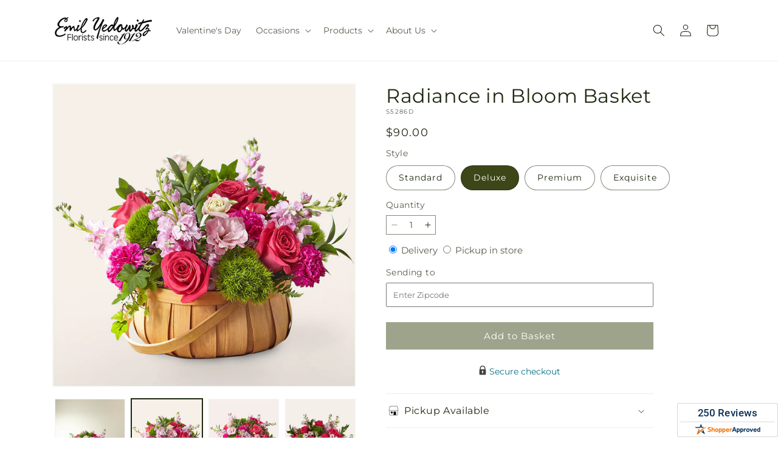

--- FILE ---
content_type: text/html; charset=utf-8
request_url: https://emilyedowitz.com/products/radiance-in-bloom-basket-prd-s5286?variant=39923921453130&section_id=template--18903679860810__main
body_size: 11109
content:
<section id="shopify-section-template--18903679860810__main" class="shopify-section section ftd-main-product"><script src="//emilyedowitz.com/cdn/shop/t/88/assets/dayjs.min.js?v=146331994358120058901769065716" defer="defer"></script>
<script src="//emilyedowitz.com/cdn/shop/t/88/assets/dayjs-utc.min.js?v=21853670281201569981769065716" defer="defer"></script>
<script src="//emilyedowitz.com/cdn/shop/t/88/assets/dayjs-timezone.min.js?v=143404463123059131011769065716" defer="defer"></script>
<script src="//emilyedowitz.com/cdn/shop/t/88/assets/dayjs-compare.min.js?v=170429091854722561851769065716" defer="defer"></script>
<script src="//emilyedowitz.com/cdn/shop/t/88/assets/dayjs-format.min.js?v=107140612696697062631769065716" defer="defer"></script>


<section
  id="MainProduct-template--18903679860810__main"
  class="page-width section-template--18903679860810__main-padding gradient color-scheme-1"
  data-section="template--18903679860810__main"
  data-product-id="6916866211914"
  data-update-url="true"
  data-url="/products/radiance-in-bloom-basket-prd-s5286"
  
    data-zoom-on-hover
  
>
  <link href="//emilyedowitz.com/cdn/shop/t/88/assets/section-main-product.css?v=67172036876768548111769065716" rel="stylesheet" type="text/css" media="all" />
  <link href="//emilyedowitz.com/cdn/shop/t/88/assets/ftd-section-main-product.css?v=84380129506450788211769065716" rel="stylesheet" type="text/css" media="all" />
  <link href="//emilyedowitz.com/cdn/shop/t/88/assets/component-accordion.css?v=140281534141990171611769065716" rel="stylesheet" type="text/css" media="all" />
  <link href="//emilyedowitz.com/cdn/shop/t/88/assets/component-price.css?v=175693878407596463691769065716" rel="stylesheet" type="text/css" media="all" />
  <link href="//emilyedowitz.com/cdn/shop/t/88/assets/component-slider.css?v=127501198930448460301769065716" rel="stylesheet" type="text/css" media="all" />
  <link href="//emilyedowitz.com/cdn/shop/t/88/assets/component-rating.css?v=36163645063599449881769065716" rel="stylesheet" type="text/css" media="all" />
  <link href="//emilyedowitz.com/cdn/shop/t/88/assets/component-deferred-media.css?v=7091629309437392741769065716" rel="stylesheet" type="text/css" media="all" />

  
    <link href="//emilyedowitz.com/cdn/shop/t/88/assets/component-product-variant-picker.css?v=26339001650995779211769065716" rel="stylesheet" type="text/css" media="all" />
    <link href="//emilyedowitz.com/cdn/shop/t/88/assets/component-swatch-input.css?v=141008503003294315641769065716" rel="stylesheet" type="text/css" media="all" />
    <link href="//emilyedowitz.com/cdn/shop/t/88/assets/component-swatch.css?v=68835163209551624561769065716" rel="stylesheet" type="text/css" media="all" />
  
<style data-shopify>.section-template--18903679860810__main-padding {
      padding-top: 27px;
      padding-bottom: 9px;
    }

    @media screen and (min-width: 750px) {
      .section-template--18903679860810__main-padding {
        padding-top: 36px;
        padding-bottom: 12px;
      }
    }</style><script src="//emilyedowitz.com/cdn/shop/t/88/assets/product-info.js?v=102847595110499246501769065716" defer="defer"></script>
  <script src="//emilyedowitz.com/cdn/shop/t/88/assets/product-form.js?v=78399781380020151501769065716" defer="defer"></script>
    <script id="EnableZoomOnHover-main" src="//emilyedowitz.com/cdn/shop/t/88/assets/magnify.js?v=60894966447080793111769065716" defer="defer"></script>
  


  <div class="product product--small product--left product--thumbnail product--mobile-hide grid grid--1-col grid--2-col-tablet">
    <div class="grid__item product__media-wrapper">
      
<media-gallery
  id="MediaGallery-template--18903679860810__main"
  role="region"
  
    class="product__column-sticky"
  
  aria-label="Gallery Viewer"
  data-desktop-layout="thumbnail"
>
  <div id="GalleryStatus-template--18903679860810__main" class="visually-hidden" role="status"></div>
  <slider-component id="GalleryViewer-template--18903679860810__main" class="slider-mobile-gutter">
    <a class="skip-to-content-link button visually-hidden quick-add-hidden" href="#ProductInfo-template--18903679860810__main">
      Skip to product information
    </a>
    <ul
      id="Slider-Gallery-template--18903679860810__main"
      class="product__media-list contains-media grid grid--peek list-unstyled slider slider--mobile"
      role="list"
    ><li
          id="Slide-template--18903679860810__main-25223766048842"
          class="product__media-item grid__item slider__slide is-active scroll-trigger animate--fade-in"
          data-media-id="template--18903679860810__main-25223766048842"
        >

<div
  class="product-media-container media-type-image media-fit-contain global-media-settings gradient constrain-height"
  style="--ratio: 1.0; --preview-ratio: 1.0;"
>
  <modal-opener
    class="product__modal-opener product__modal-opener--image"
    data-modal="#ProductModal-template--18903679860810__main"
  >
    <span
      class="product__media-icon motion-reduce quick-add-hidden product__media-icon--hover"
      aria-hidden="true"
    >
      
          <span class="svg-wrapper"><svg xmlns="http://www.w3.org/2000/svg" fill="none" class="icon icon-plus" viewBox="0 0 19 19"><path fill="currentColor" fill-rule="evenodd" d="M4.667 7.94a.5.5 0 0 1 .499-.501l5.534-.014a.5.5 0 1 1 .002 1l-5.534.014a.5.5 0 0 1-.5-.5" clip-rule="evenodd"/><path fill="currentColor" fill-rule="evenodd" d="M7.926 4.665a.5.5 0 0 1 .501.498l.014 5.534a.5.5 0 1 1-1 .003l-.014-5.534a.5.5 0 0 1 .499-.501" clip-rule="evenodd"/><path fill="currentColor" fill-rule="evenodd" d="M12.832 3.03a6.931 6.931 0 1 0-9.802 9.802 6.931 6.931 0 0 0 9.802-9.802M2.323 2.323a7.931 7.931 0 0 1 11.296 11.136l4.628 4.628a.5.5 0 0 1-.707.707l-4.662-4.662A7.932 7.932 0 0 1 2.323 2.323" clip-rule="evenodd"/></svg>
</span>
      
    </span>

<div class="loading__spinner hidden">
    <svg xmlns="http://www.w3.org/2000/svg" class="spinner" viewBox="0 0 66 66"><circle stroke-width="6" cx="33" cy="33" r="30" fill="none" class="path"/></svg>

  </div>
  <div class="product__media media media--transparent">
      <img src="//emilyedowitz.com/cdn/shop/files/S5286D_LOL_preset_mol-mx-tile-wide-sv-new.jpg?v=1745440317&amp;width=1946" alt="" srcset="//emilyedowitz.com/cdn/shop/files/S5286D_LOL_preset_mol-mx-tile-wide-sv-new.jpg?v=1745440317&amp;width=246 246w, //emilyedowitz.com/cdn/shop/files/S5286D_LOL_preset_mol-mx-tile-wide-sv-new.jpg?v=1745440317&amp;width=493 493w, //emilyedowitz.com/cdn/shop/files/S5286D_LOL_preset_mol-mx-tile-wide-sv-new.jpg?v=1745440317&amp;width=600 600w, //emilyedowitz.com/cdn/shop/files/S5286D_LOL_preset_mol-mx-tile-wide-sv-new.jpg?v=1745440317&amp;width=713 713w, //emilyedowitz.com/cdn/shop/files/S5286D_LOL_preset_mol-mx-tile-wide-sv-new.jpg?v=1745440317&amp;width=823 823w, //emilyedowitz.com/cdn/shop/files/S5286D_LOL_preset_mol-mx-tile-wide-sv-new.jpg?v=1745440317&amp;width=990 990w, //emilyedowitz.com/cdn/shop/files/S5286D_LOL_preset_mol-mx-tile-wide-sv-new.jpg?v=1745440317&amp;width=1100 1100w, //emilyedowitz.com/cdn/shop/files/S5286D_LOL_preset_mol-mx-tile-wide-sv-new.jpg?v=1745440317&amp;width=1206 1206w, //emilyedowitz.com/cdn/shop/files/S5286D_LOL_preset_mol-mx-tile-wide-sv-new.jpg?v=1745440317&amp;width=1346 1346w, //emilyedowitz.com/cdn/shop/files/S5286D_LOL_preset_mol-mx-tile-wide-sv-new.jpg?v=1745440317&amp;width=1426 1426w, //emilyedowitz.com/cdn/shop/files/S5286D_LOL_preset_mol-mx-tile-wide-sv-new.jpg?v=1745440317&amp;width=1646 1646w, //emilyedowitz.com/cdn/shop/files/S5286D_LOL_preset_mol-mx-tile-wide-sv-new.jpg?v=1745440317&amp;width=1946 1946w" width="1946" height="1946" class="image-magnify-hover" sizes="(min-width: 1200px) 495px, (min-width: 990px) calc(45.0vw - 10rem), (min-width: 750px) calc((100vw - 11.5rem) / 2), calc(100vw / 1 - 4rem)">
    </div>
    <button
      class="product__media-toggle quick-add-hidden product__media-zoom-hover"
      type="button"
      aria-haspopup="dialog"
      data-media-id="25223766048842"
    >
      <span class="visually-hidden">
        Open media 1 in modal
      </span>
    </button>
  </modal-opener></div>

        </li>
<li
            id="Slide-template--18903679860810__main-25223766016074"
            class="product__media-item grid__item slider__slide scroll-trigger animate--fade-in"
            data-media-id="template--18903679860810__main-25223766016074"
          >

<div
  class="product-media-container media-type-image media-fit-contain global-media-settings gradient constrain-height"
  style="--ratio: 1.0; --preview-ratio: 1.0;"
>
  <modal-opener
    class="product__modal-opener product__modal-opener--image"
    data-modal="#ProductModal-template--18903679860810__main"
  >
    <span
      class="product__media-icon motion-reduce quick-add-hidden product__media-icon--hover"
      aria-hidden="true"
    >
      
          <span class="svg-wrapper"><svg xmlns="http://www.w3.org/2000/svg" fill="none" class="icon icon-plus" viewBox="0 0 19 19"><path fill="currentColor" fill-rule="evenodd" d="M4.667 7.94a.5.5 0 0 1 .499-.501l5.534-.014a.5.5 0 1 1 .002 1l-5.534.014a.5.5 0 0 1-.5-.5" clip-rule="evenodd"/><path fill="currentColor" fill-rule="evenodd" d="M7.926 4.665a.5.5 0 0 1 .501.498l.014 5.534a.5.5 0 1 1-1 .003l-.014-5.534a.5.5 0 0 1 .499-.501" clip-rule="evenodd"/><path fill="currentColor" fill-rule="evenodd" d="M12.832 3.03a6.931 6.931 0 1 0-9.802 9.802 6.931 6.931 0 0 0 9.802-9.802M2.323 2.323a7.931 7.931 0 0 1 11.296 11.136l4.628 4.628a.5.5 0 0 1-.707.707l-4.662-4.662A7.932 7.932 0 0 1 2.323 2.323" clip-rule="evenodd"/></svg>
</span>
      
    </span>

<div class="loading__spinner hidden">
    <svg xmlns="http://www.w3.org/2000/svg" class="spinner" viewBox="0 0 66 66"><circle stroke-width="6" cx="33" cy="33" r="30" fill="none" class="path"/></svg>

  </div>
  <div class="product__media media media--transparent">
      <img src="//emilyedowitz.com/cdn/shop/files/S5286S_LOL_preset_mol-mx-tile-wide-sv-new.jpg?v=1745440318&amp;width=1946" alt="" srcset="//emilyedowitz.com/cdn/shop/files/S5286S_LOL_preset_mol-mx-tile-wide-sv-new.jpg?v=1745440318&amp;width=246 246w, //emilyedowitz.com/cdn/shop/files/S5286S_LOL_preset_mol-mx-tile-wide-sv-new.jpg?v=1745440318&amp;width=493 493w, //emilyedowitz.com/cdn/shop/files/S5286S_LOL_preset_mol-mx-tile-wide-sv-new.jpg?v=1745440318&amp;width=600 600w, //emilyedowitz.com/cdn/shop/files/S5286S_LOL_preset_mol-mx-tile-wide-sv-new.jpg?v=1745440318&amp;width=713 713w, //emilyedowitz.com/cdn/shop/files/S5286S_LOL_preset_mol-mx-tile-wide-sv-new.jpg?v=1745440318&amp;width=823 823w, //emilyedowitz.com/cdn/shop/files/S5286S_LOL_preset_mol-mx-tile-wide-sv-new.jpg?v=1745440318&amp;width=990 990w, //emilyedowitz.com/cdn/shop/files/S5286S_LOL_preset_mol-mx-tile-wide-sv-new.jpg?v=1745440318&amp;width=1100 1100w, //emilyedowitz.com/cdn/shop/files/S5286S_LOL_preset_mol-mx-tile-wide-sv-new.jpg?v=1745440318&amp;width=1206 1206w, //emilyedowitz.com/cdn/shop/files/S5286S_LOL_preset_mol-mx-tile-wide-sv-new.jpg?v=1745440318&amp;width=1346 1346w, //emilyedowitz.com/cdn/shop/files/S5286S_LOL_preset_mol-mx-tile-wide-sv-new.jpg?v=1745440318&amp;width=1426 1426w, //emilyedowitz.com/cdn/shop/files/S5286S_LOL_preset_mol-mx-tile-wide-sv-new.jpg?v=1745440318&amp;width=1646 1646w, //emilyedowitz.com/cdn/shop/files/S5286S_LOL_preset_mol-mx-tile-wide-sv-new.jpg?v=1745440318&amp;width=1946 1946w" width="1946" height="1946" loading="lazy" class="image-magnify-hover" sizes="(min-width: 1200px) 495px, (min-width: 990px) calc(45.0vw - 10rem), (min-width: 750px) calc((100vw - 11.5rem) / 2), calc(100vw / 1 - 4rem)">
    </div>
    <button
      class="product__media-toggle quick-add-hidden product__media-zoom-hover"
      type="button"
      aria-haspopup="dialog"
      data-media-id="25223766016074"
    >
      <span class="visually-hidden">
        Open media 2 in modal
      </span>
    </button>
  </modal-opener></div>

          </li>

<li
            id="Slide-template--18903679860810__main-25223766081610"
            class="product__media-item grid__item slider__slide scroll-trigger animate--fade-in"
            data-media-id="template--18903679860810__main-25223766081610"
          >

<div
  class="product-media-container media-type-image media-fit-contain global-media-settings gradient constrain-height"
  style="--ratio: 1.0; --preview-ratio: 1.0;"
>
  <modal-opener
    class="product__modal-opener product__modal-opener--image"
    data-modal="#ProductModal-template--18903679860810__main"
  >
    <span
      class="product__media-icon motion-reduce quick-add-hidden product__media-icon--hover"
      aria-hidden="true"
    >
      
          <span class="svg-wrapper"><svg xmlns="http://www.w3.org/2000/svg" fill="none" class="icon icon-plus" viewBox="0 0 19 19"><path fill="currentColor" fill-rule="evenodd" d="M4.667 7.94a.5.5 0 0 1 .499-.501l5.534-.014a.5.5 0 1 1 .002 1l-5.534.014a.5.5 0 0 1-.5-.5" clip-rule="evenodd"/><path fill="currentColor" fill-rule="evenodd" d="M7.926 4.665a.5.5 0 0 1 .501.498l.014 5.534a.5.5 0 1 1-1 .003l-.014-5.534a.5.5 0 0 1 .499-.501" clip-rule="evenodd"/><path fill="currentColor" fill-rule="evenodd" d="M12.832 3.03a6.931 6.931 0 1 0-9.802 9.802 6.931 6.931 0 0 0 9.802-9.802M2.323 2.323a7.931 7.931 0 0 1 11.296 11.136l4.628 4.628a.5.5 0 0 1-.707.707l-4.662-4.662A7.932 7.932 0 0 1 2.323 2.323" clip-rule="evenodd"/></svg>
</span>
      
    </span>

<div class="loading__spinner hidden">
    <svg xmlns="http://www.w3.org/2000/svg" class="spinner" viewBox="0 0 66 66"><circle stroke-width="6" cx="33" cy="33" r="30" fill="none" class="path"/></svg>

  </div>
  <div class="product__media media media--transparent">
      <img src="//emilyedowitz.com/cdn/shop/files/S5286P_LOL_preset_mol-mx-tile-wide-sv-new.jpg?v=1745440317&amp;width=1946" alt="" srcset="//emilyedowitz.com/cdn/shop/files/S5286P_LOL_preset_mol-mx-tile-wide-sv-new.jpg?v=1745440317&amp;width=246 246w, //emilyedowitz.com/cdn/shop/files/S5286P_LOL_preset_mol-mx-tile-wide-sv-new.jpg?v=1745440317&amp;width=493 493w, //emilyedowitz.com/cdn/shop/files/S5286P_LOL_preset_mol-mx-tile-wide-sv-new.jpg?v=1745440317&amp;width=600 600w, //emilyedowitz.com/cdn/shop/files/S5286P_LOL_preset_mol-mx-tile-wide-sv-new.jpg?v=1745440317&amp;width=713 713w, //emilyedowitz.com/cdn/shop/files/S5286P_LOL_preset_mol-mx-tile-wide-sv-new.jpg?v=1745440317&amp;width=823 823w, //emilyedowitz.com/cdn/shop/files/S5286P_LOL_preset_mol-mx-tile-wide-sv-new.jpg?v=1745440317&amp;width=990 990w, //emilyedowitz.com/cdn/shop/files/S5286P_LOL_preset_mol-mx-tile-wide-sv-new.jpg?v=1745440317&amp;width=1100 1100w, //emilyedowitz.com/cdn/shop/files/S5286P_LOL_preset_mol-mx-tile-wide-sv-new.jpg?v=1745440317&amp;width=1206 1206w, //emilyedowitz.com/cdn/shop/files/S5286P_LOL_preset_mol-mx-tile-wide-sv-new.jpg?v=1745440317&amp;width=1346 1346w, //emilyedowitz.com/cdn/shop/files/S5286P_LOL_preset_mol-mx-tile-wide-sv-new.jpg?v=1745440317&amp;width=1426 1426w, //emilyedowitz.com/cdn/shop/files/S5286P_LOL_preset_mol-mx-tile-wide-sv-new.jpg?v=1745440317&amp;width=1646 1646w, //emilyedowitz.com/cdn/shop/files/S5286P_LOL_preset_mol-mx-tile-wide-sv-new.jpg?v=1745440317&amp;width=1946 1946w" width="1946" height="1946" loading="lazy" class="image-magnify-hover" sizes="(min-width: 1200px) 495px, (min-width: 990px) calc(45.0vw - 10rem), (min-width: 750px) calc((100vw - 11.5rem) / 2), calc(100vw / 1 - 4rem)">
    </div>
    <button
      class="product__media-toggle quick-add-hidden product__media-zoom-hover"
      type="button"
      aria-haspopup="dialog"
      data-media-id="25223766081610"
    >
      <span class="visually-hidden">
        Open media 3 in modal
      </span>
    </button>
  </modal-opener></div>

          </li>
<li
            id="Slide-template--18903679860810__main-25223766114378"
            class="product__media-item grid__item slider__slide scroll-trigger animate--fade-in"
            data-media-id="template--18903679860810__main-25223766114378"
          >

<div
  class="product-media-container media-type-image media-fit-contain global-media-settings gradient constrain-height"
  style="--ratio: 1.0; --preview-ratio: 1.0;"
>
  <modal-opener
    class="product__modal-opener product__modal-opener--image"
    data-modal="#ProductModal-template--18903679860810__main"
  >
    <span
      class="product__media-icon motion-reduce quick-add-hidden product__media-icon--hover"
      aria-hidden="true"
    >
      
          <span class="svg-wrapper"><svg xmlns="http://www.w3.org/2000/svg" fill="none" class="icon icon-plus" viewBox="0 0 19 19"><path fill="currentColor" fill-rule="evenodd" d="M4.667 7.94a.5.5 0 0 1 .499-.501l5.534-.014a.5.5 0 1 1 .002 1l-5.534.014a.5.5 0 0 1-.5-.5" clip-rule="evenodd"/><path fill="currentColor" fill-rule="evenodd" d="M7.926 4.665a.5.5 0 0 1 .501.498l.014 5.534a.5.5 0 1 1-1 .003l-.014-5.534a.5.5 0 0 1 .499-.501" clip-rule="evenodd"/><path fill="currentColor" fill-rule="evenodd" d="M12.832 3.03a6.931 6.931 0 1 0-9.802 9.802 6.931 6.931 0 0 0 9.802-9.802M2.323 2.323a7.931 7.931 0 0 1 11.296 11.136l4.628 4.628a.5.5 0 0 1-.707.707l-4.662-4.662A7.932 7.932 0 0 1 2.323 2.323" clip-rule="evenodd"/></svg>
</span>
      
    </span>

<div class="loading__spinner hidden">
    <svg xmlns="http://www.w3.org/2000/svg" class="spinner" viewBox="0 0 66 66"><circle stroke-width="6" cx="33" cy="33" r="30" fill="none" class="path"/></svg>

  </div>
  <div class="product__media media media--transparent">
      <img src="//emilyedowitz.com/cdn/shop/files/S5286E_LOL_preset_mol-mx-tile-wide-sv-new.jpg?v=1745440318&amp;width=1946" alt="" srcset="//emilyedowitz.com/cdn/shop/files/S5286E_LOL_preset_mol-mx-tile-wide-sv-new.jpg?v=1745440318&amp;width=246 246w, //emilyedowitz.com/cdn/shop/files/S5286E_LOL_preset_mol-mx-tile-wide-sv-new.jpg?v=1745440318&amp;width=493 493w, //emilyedowitz.com/cdn/shop/files/S5286E_LOL_preset_mol-mx-tile-wide-sv-new.jpg?v=1745440318&amp;width=600 600w, //emilyedowitz.com/cdn/shop/files/S5286E_LOL_preset_mol-mx-tile-wide-sv-new.jpg?v=1745440318&amp;width=713 713w, //emilyedowitz.com/cdn/shop/files/S5286E_LOL_preset_mol-mx-tile-wide-sv-new.jpg?v=1745440318&amp;width=823 823w, //emilyedowitz.com/cdn/shop/files/S5286E_LOL_preset_mol-mx-tile-wide-sv-new.jpg?v=1745440318&amp;width=990 990w, //emilyedowitz.com/cdn/shop/files/S5286E_LOL_preset_mol-mx-tile-wide-sv-new.jpg?v=1745440318&amp;width=1100 1100w, //emilyedowitz.com/cdn/shop/files/S5286E_LOL_preset_mol-mx-tile-wide-sv-new.jpg?v=1745440318&amp;width=1206 1206w, //emilyedowitz.com/cdn/shop/files/S5286E_LOL_preset_mol-mx-tile-wide-sv-new.jpg?v=1745440318&amp;width=1346 1346w, //emilyedowitz.com/cdn/shop/files/S5286E_LOL_preset_mol-mx-tile-wide-sv-new.jpg?v=1745440318&amp;width=1426 1426w, //emilyedowitz.com/cdn/shop/files/S5286E_LOL_preset_mol-mx-tile-wide-sv-new.jpg?v=1745440318&amp;width=1646 1646w, //emilyedowitz.com/cdn/shop/files/S5286E_LOL_preset_mol-mx-tile-wide-sv-new.jpg?v=1745440318&amp;width=1946 1946w" width="1946" height="1946" loading="lazy" class="image-magnify-hover" sizes="(min-width: 1200px) 495px, (min-width: 990px) calc(45.0vw - 10rem), (min-width: 750px) calc((100vw - 11.5rem) / 2), calc(100vw / 1 - 4rem)">
    </div>
    <button
      class="product__media-toggle quick-add-hidden product__media-zoom-hover"
      type="button"
      aria-haspopup="dialog"
      data-media-id="25223766114378"
    >
      <span class="visually-hidden">
        Open media 4 in modal
      </span>
    </button>
  </modal-opener></div>

          </li></ul><div class="slider-buttons quick-add-hidden">
        <button
          type="button"
          class="slider-button slider-button--prev"
          name="previous"
          aria-label="Slide left"
        >
          <span class="svg-wrapper"><svg class="icon icon-caret" viewBox="0 0 10 6"><path fill="currentColor" fill-rule="evenodd" d="M9.354.646a.5.5 0 0 0-.708 0L5 4.293 1.354.646a.5.5 0 0 0-.708.708l4 4a.5.5 0 0 0 .708 0l4-4a.5.5 0 0 0 0-.708" clip-rule="evenodd"/></svg>
</span>
        </button>
        <div class="slider-counter caption">
          <span class="slider-counter--current">1</span>
          <span aria-hidden="true"> / </span>
          <span class="visually-hidden">of</span>
          <span class="slider-counter--total">4</span>
        </div>
        <button
          type="button"
          class="slider-button slider-button--next"
          name="next"
          aria-label="Slide right"
        >
          <span class="svg-wrapper"><svg class="icon icon-caret" viewBox="0 0 10 6"><path fill="currentColor" fill-rule="evenodd" d="M9.354.646a.5.5 0 0 0-.708 0L5 4.293 1.354.646a.5.5 0 0 0-.708.708l4 4a.5.5 0 0 0 .708 0l4-4a.5.5 0 0 0 0-.708" clip-rule="evenodd"/></svg>
</span>
        </button>
      </div></slider-component><slider-component
      id="GalleryThumbnails-template--18903679860810__main"
      class="thumbnail-slider slider-mobile-gutter quick-add-hidden small-hide"
    >
      <button
        type="button"
        class="slider-button slider-button--prev medium-hide large-up-hide"
        name="previous"
        aria-label="Slide left"
        aria-controls="GalleryThumbnails-template--18903679860810__main"
        data-step="3"
      >
        <span class="svg-wrapper"><svg class="icon icon-caret" viewBox="0 0 10 6"><path fill="currentColor" fill-rule="evenodd" d="M9.354.646a.5.5 0 0 0-.708 0L5 4.293 1.354.646a.5.5 0 0 0-.708.708l4 4a.5.5 0 0 0 .708 0l4-4a.5.5 0 0 0 0-.708" clip-rule="evenodd"/></svg>
</span>
      </button>
      <ul
        id="Slider-Thumbnails-template--18903679860810__main"
        class="thumbnail-list list-unstyled slider slider--mobile"
      ><li
            id="Slide-Thumbnails-template--18903679860810__main-1"
            class="thumbnail-list__item slider__slide"
            data-target="template--18903679860810__main-25223766016074"
            data-media-position="1"
          ><button
              class="thumbnail global-media-settings global-media-settings--no-shadow"
              aria-label="Load image 1 in gallery view"
              
              data-section="template--18903679860810__main-1-0"
              aria-controls="GalleryViewer-template--18903679860810__main"
              aria-describedby="Thumbnail-template--18903679860810__main-1
"
            >
              <img src="//emilyedowitz.com/cdn/shop/files/S5286S_LOL_preset_mol-mx-tile-wide-sv-new.jpg?v=1745440318&amp;width=416" alt="Radiance in Bloom Basket" srcset="//emilyedowitz.com/cdn/shop/files/S5286S_LOL_preset_mol-mx-tile-wide-sv-new.jpg?v=1745440318&amp;width=54 54w, //emilyedowitz.com/cdn/shop/files/S5286S_LOL_preset_mol-mx-tile-wide-sv-new.jpg?v=1745440318&amp;width=74 74w, //emilyedowitz.com/cdn/shop/files/S5286S_LOL_preset_mol-mx-tile-wide-sv-new.jpg?v=1745440318&amp;width=104 104w, //emilyedowitz.com/cdn/shop/files/S5286S_LOL_preset_mol-mx-tile-wide-sv-new.jpg?v=1745440318&amp;width=162 162w, //emilyedowitz.com/cdn/shop/files/S5286S_LOL_preset_mol-mx-tile-wide-sv-new.jpg?v=1745440318&amp;width=208 208w, //emilyedowitz.com/cdn/shop/files/S5286S_LOL_preset_mol-mx-tile-wide-sv-new.jpg?v=1745440318&amp;width=324 324w, //emilyedowitz.com/cdn/shop/files/S5286S_LOL_preset_mol-mx-tile-wide-sv-new.jpg?v=1745440318&amp;width=416 416w" width="416" height="416" loading="lazy" sizes="(min-width: 1200px) calc((495 - 4rem) / 4),
          (min-width: 990px) calc((45.0vw - 4rem) / 4),
          (min-width: 750px) calc((100vw - 15rem) / 8),
          calc((100vw - 8rem) / 3)" id="Thumbnail-template--18903679860810__main-1
">
            </button>
          </li><li
            id="Slide-Thumbnails-template--18903679860810__main-2"
            class="thumbnail-list__item slider__slide"
            data-target="template--18903679860810__main-25223766048842"
            data-media-position="2"
          ><button
              class="thumbnail global-media-settings global-media-settings--no-shadow"
              aria-label="Load image 2 in gallery view"
              
                aria-current="true"
              
              data-section="template--18903679860810__main-1-1"
              aria-controls="GalleryViewer-template--18903679860810__main"
              aria-describedby="Thumbnail-template--18903679860810__main-2
"
            >
              <img src="//emilyedowitz.com/cdn/shop/files/S5286D_LOL_preset_mol-mx-tile-wide-sv-new.jpg?v=1745440317&amp;width=416" alt="Radiance in Bloom Basket" srcset="//emilyedowitz.com/cdn/shop/files/S5286D_LOL_preset_mol-mx-tile-wide-sv-new.jpg?v=1745440317&amp;width=54 54w, //emilyedowitz.com/cdn/shop/files/S5286D_LOL_preset_mol-mx-tile-wide-sv-new.jpg?v=1745440317&amp;width=74 74w, //emilyedowitz.com/cdn/shop/files/S5286D_LOL_preset_mol-mx-tile-wide-sv-new.jpg?v=1745440317&amp;width=104 104w, //emilyedowitz.com/cdn/shop/files/S5286D_LOL_preset_mol-mx-tile-wide-sv-new.jpg?v=1745440317&amp;width=162 162w, //emilyedowitz.com/cdn/shop/files/S5286D_LOL_preset_mol-mx-tile-wide-sv-new.jpg?v=1745440317&amp;width=208 208w, //emilyedowitz.com/cdn/shop/files/S5286D_LOL_preset_mol-mx-tile-wide-sv-new.jpg?v=1745440317&amp;width=324 324w, //emilyedowitz.com/cdn/shop/files/S5286D_LOL_preset_mol-mx-tile-wide-sv-new.jpg?v=1745440317&amp;width=416 416w" width="416" height="416" loading="lazy" sizes="(min-width: 1200px) calc((495 - 4rem) / 4),
          (min-width: 990px) calc((45.0vw - 4rem) / 4),
          (min-width: 750px) calc((100vw - 15rem) / 8),
          calc((100vw - 8rem) / 3)" id="Thumbnail-template--18903679860810__main-2
">
            </button>
          </li><li
            id="Slide-Thumbnails-template--18903679860810__main-3"
            class="thumbnail-list__item slider__slide"
            data-target="template--18903679860810__main-25223766081610"
            data-media-position="3"
          ><button
              class="thumbnail global-media-settings global-media-settings--no-shadow"
              aria-label="Load image 3 in gallery view"
              
              data-section="template--18903679860810__main-1-2"
              aria-controls="GalleryViewer-template--18903679860810__main"
              aria-describedby="Thumbnail-template--18903679860810__main-3
"
            >
              <img src="//emilyedowitz.com/cdn/shop/files/S5286P_LOL_preset_mol-mx-tile-wide-sv-new.jpg?v=1745440317&amp;width=416" alt="Radiance in Bloom Basket" srcset="//emilyedowitz.com/cdn/shop/files/S5286P_LOL_preset_mol-mx-tile-wide-sv-new.jpg?v=1745440317&amp;width=54 54w, //emilyedowitz.com/cdn/shop/files/S5286P_LOL_preset_mol-mx-tile-wide-sv-new.jpg?v=1745440317&amp;width=74 74w, //emilyedowitz.com/cdn/shop/files/S5286P_LOL_preset_mol-mx-tile-wide-sv-new.jpg?v=1745440317&amp;width=104 104w, //emilyedowitz.com/cdn/shop/files/S5286P_LOL_preset_mol-mx-tile-wide-sv-new.jpg?v=1745440317&amp;width=162 162w, //emilyedowitz.com/cdn/shop/files/S5286P_LOL_preset_mol-mx-tile-wide-sv-new.jpg?v=1745440317&amp;width=208 208w, //emilyedowitz.com/cdn/shop/files/S5286P_LOL_preset_mol-mx-tile-wide-sv-new.jpg?v=1745440317&amp;width=324 324w, //emilyedowitz.com/cdn/shop/files/S5286P_LOL_preset_mol-mx-tile-wide-sv-new.jpg?v=1745440317&amp;width=416 416w" width="416" height="416" loading="lazy" sizes="(min-width: 1200px) calc((495 - 4rem) / 4),
          (min-width: 990px) calc((45.0vw - 4rem) / 4),
          (min-width: 750px) calc((100vw - 15rem) / 8),
          calc((100vw - 8rem) / 3)" id="Thumbnail-template--18903679860810__main-3
">
            </button>
          </li><li
            id="Slide-Thumbnails-template--18903679860810__main-4"
            class="thumbnail-list__item slider__slide"
            data-target="template--18903679860810__main-25223766114378"
            data-media-position="4"
          ><button
              class="thumbnail global-media-settings global-media-settings--no-shadow"
              aria-label="Load image 4 in gallery view"
              
              data-section="template--18903679860810__main-1-3"
              aria-controls="GalleryViewer-template--18903679860810__main"
              aria-describedby="Thumbnail-template--18903679860810__main-4
"
            >
              <img src="//emilyedowitz.com/cdn/shop/files/S5286E_LOL_preset_mol-mx-tile-wide-sv-new.jpg?v=1745440318&amp;width=416" alt="Radiance in Bloom Basket" srcset="//emilyedowitz.com/cdn/shop/files/S5286E_LOL_preset_mol-mx-tile-wide-sv-new.jpg?v=1745440318&amp;width=54 54w, //emilyedowitz.com/cdn/shop/files/S5286E_LOL_preset_mol-mx-tile-wide-sv-new.jpg?v=1745440318&amp;width=74 74w, //emilyedowitz.com/cdn/shop/files/S5286E_LOL_preset_mol-mx-tile-wide-sv-new.jpg?v=1745440318&amp;width=104 104w, //emilyedowitz.com/cdn/shop/files/S5286E_LOL_preset_mol-mx-tile-wide-sv-new.jpg?v=1745440318&amp;width=162 162w, //emilyedowitz.com/cdn/shop/files/S5286E_LOL_preset_mol-mx-tile-wide-sv-new.jpg?v=1745440318&amp;width=208 208w, //emilyedowitz.com/cdn/shop/files/S5286E_LOL_preset_mol-mx-tile-wide-sv-new.jpg?v=1745440318&amp;width=324 324w, //emilyedowitz.com/cdn/shop/files/S5286E_LOL_preset_mol-mx-tile-wide-sv-new.jpg?v=1745440318&amp;width=416 416w" width="416" height="416" loading="lazy" sizes="(min-width: 1200px) calc((495 - 4rem) / 4),
          (min-width: 990px) calc((45.0vw - 4rem) / 4),
          (min-width: 750px) calc((100vw - 15rem) / 8),
          calc((100vw - 8rem) / 3)" id="Thumbnail-template--18903679860810__main-4
">
            </button>
          </li></ul>
      <button
        type="button"
        class="slider-button slider-button--next medium-hide large-up-hide"
        name="next"
        aria-label="Slide right"
        aria-controls="GalleryThumbnails-template--18903679860810__main"
        data-step="3"
      >
        <span class="svg-wrapper"><svg class="icon icon-caret" viewBox="0 0 10 6"><path fill="currentColor" fill-rule="evenodd" d="M9.354.646a.5.5 0 0 0-.708 0L5 4.293 1.354.646a.5.5 0 0 0-.708.708l4 4a.5.5 0 0 0 .708 0l4-4a.5.5 0 0 0 0-.708" clip-rule="evenodd"/></svg>
</span>
      </button>
    </slider-component></media-gallery>

    </div>
    <div class="product__info-wrapper grid__item scroll-trigger animate--slide-in">
      <product-info
        id="ProductInfo-template--18903679860810__main"
        data-section="template--18903679860810__main"
        data-master-sku="S5286"
        class="product__info-container product__column-sticky"
      ><div class="product__title" >
                <h1>Radiance in Bloom Basket</h1>
                <a href="/products/radiance-in-bloom-basket-prd-s5286" class="product__title">
                  <h2 class="h1">
                    Radiance in Bloom Basket
                  </h2>
                </a>
              </div><p
                class="product__sku caption-with-letter-spacing"
                id="Sku-template--18903679860810__main"
                role="status"
                
              >
                <span class="visually-hidden">SKU:</span>
                <span class="sku">S5286D</span>
              </p>
              <div class="product-review"></div>
              <p class="product__info--error availability-error"></p>
                <div id="price-template--18903679860810__main" role="status" >
<div
    class="
      prices price--large price--show-badge"
  >
    <div class="price__container" data-testid="product-price"><div class="price__regular"><span class="visually-hidden visually-hidden--inline">Regular price</span>
          <span class="price-item price-item--regular">
            $90.00
          </span></div>
      <div class="price__sale">
            <span class="visually-hidden visually-hidden--inline">Regular price</span>
            <span>
              <s class="price-item price-item--regular">
                
                  $90.00
                
              </s>
            </span><span class="visually-hidden visually-hidden--inline">Sale price</span>
          <p class="price-item price-item--sale price-item--last inline-compare-price">
            $90.00
          </p></div>
      <small class="unit-price caption hidden">
        <span class="visually-hidden">Unit price</span>
        <span class="price-item price-item--last">
          <span></span>
          <span aria-hidden="true">/</span>
          <span class="visually-hidden">&nbsp;per&nbsp;</span>
          <span>
          </span>
        </span>
      </small>
    </div><span class="badge price__badge-sale color-scheme-5">
        Sale
      </span>

      <span class="badge price__badge-sold-out color-scheme-3">
        Sold out
      </span></div>

</div><div ><form method="post" action="/cart/add" id="product-form-installment-template--18903679860810__main" accept-charset="UTF-8" class="installment caption-large" enctype="multipart/form-data"><input type="hidden" name="form_type" value="product" /><input type="hidden" name="utf8" value="✓" /><input type="hidden" name="id" value="39923921453130">
                    <input type="hidden" name="in_store_pickup" value="false">
                    <input type="hidden" name="store_pickup_enabled" value="true">
                    <input type="hidden" name="is_dropship" value="false">
                    
<input type="hidden" name="product-id" value="6916866211914" /><input type="hidden" name="section-id" value="template--18903679860810__main" /></form></div>
              

                
<variant-radios
      id="variant-radios-template--18903679860810__main"
      class="no-js-hidden"
      data-section="template--18903679860810__main"
      data-url="/products/radiance-in-bloom-basket-prd-s5286"
      
      
    ><fieldset class="js product-form__input" data-testid="product-variant">
            <legend class="form__label">Style
</legend>
            
<input
      type="radio"
      id="template--18903679860810__main-1-0"
      name="Style-1
"
      value="Standard"
      form="product-form-template--18903679860810__main"
      
      
      data-product-url=""
    data-option-value-id="1673116221514"
    >
    <label for="template--18903679860810__main-1-0">
      
        Standard
      <span class="visually-hidden label-unavailable">Variant sold out or unavailable</span>
    </label><input
      type="radio"
      id="template--18903679860810__main-1-1"
      name="Style-1
"
      value="Deluxe"
      form="product-form-template--18903679860810__main"
      
        checked
      
      
      data-product-url=""
    data-option-value-id="1673116254282"
    >
    <label for="template--18903679860810__main-1-1">
      
        Deluxe
      <span class="visually-hidden label-unavailable">Variant sold out or unavailable</span>
    </label><input
      type="radio"
      id="template--18903679860810__main-1-2"
      name="Style-1
"
      value="Premium"
      form="product-form-template--18903679860810__main"
      
      
      data-product-url=""
    data-option-value-id="1673116287050"
    >
    <label for="template--18903679860810__main-1-2">
      
        Premium
      <span class="visually-hidden label-unavailable">Variant sold out or unavailable</span>
    </label><input
      type="radio"
      id="template--18903679860810__main-1-3"
      name="Style-1
"
      value="Exquisite"
      form="product-form-template--18903679860810__main"
      
      
      data-product-url=""
    data-option-value-id="1673116319818"
    >
    <label for="template--18903679860810__main-1-3">
      
        Exquisite
      <span class="visually-hidden label-unavailable">Variant sold out or unavailable</span>
    </label>
          </fieldset><script type="application/json">
        [{"id":39923921420362,"title":"Standard","option1":"Standard","option2":null,"option3":null,"sku":"S5286S","requires_shipping":true,"taxable":true,"featured_image":{"id":33413845811274,"product_id":6916866211914,"position":1,"created_at":"2025-04-23T16:31:56-04:00","updated_at":"2025-04-23T16:31:58-04:00","alt":null,"width":1024,"height":1024,"src":"\/\/emilyedowitz.com\/cdn\/shop\/files\/S5286S_LOL_preset_mol-mx-tile-wide-sv-new.jpg?v=1745440318","variant_ids":[39923921420362]},"available":true,"name":"Radiance in Bloom Basket - Standard","public_title":"Standard","options":["Standard"],"price":7500,"weight":0,"compare_at_price":7500,"inventory_management":null,"barcode":null,"featured_media":{"alt":null,"id":25223766016074,"position":1,"preview_image":{"aspect_ratio":1.0,"height":1024,"width":1024,"src":"\/\/emilyedowitz.com\/cdn\/shop\/files\/S5286S_LOL_preset_mol-mx-tile-wide-sv-new.jpg?v=1745440318"}},"requires_selling_plan":false,"selling_plan_allocations":[],"quantity_rule":{"min":1,"max":null,"increment":1}},{"id":39923921453130,"title":"Deluxe","option1":"Deluxe","option2":null,"option3":null,"sku":"S5286D","requires_shipping":true,"taxable":true,"featured_image":{"id":33413845745738,"product_id":6916866211914,"position":2,"created_at":"2025-04-23T16:31:56-04:00","updated_at":"2025-04-23T16:31:57-04:00","alt":null,"width":1024,"height":1024,"src":"\/\/emilyedowitz.com\/cdn\/shop\/files\/S5286D_LOL_preset_mol-mx-tile-wide-sv-new.jpg?v=1745440317","variant_ids":[39923921453130]},"available":true,"name":"Radiance in Bloom Basket - Deluxe","public_title":"Deluxe","options":["Deluxe"],"price":9000,"weight":0,"compare_at_price":9000,"inventory_management":null,"barcode":null,"featured_media":{"alt":null,"id":25223766048842,"position":2,"preview_image":{"aspect_ratio":1.0,"height":1024,"width":1024,"src":"\/\/emilyedowitz.com\/cdn\/shop\/files\/S5286D_LOL_preset_mol-mx-tile-wide-sv-new.jpg?v=1745440317"}},"requires_selling_plan":false,"selling_plan_allocations":[],"quantity_rule":{"min":1,"max":null,"increment":1}},{"id":39923921485898,"title":"Premium","option1":"Premium","option2":null,"option3":null,"sku":"S5286P","requires_shipping":true,"taxable":true,"featured_image":{"id":33413845712970,"product_id":6916866211914,"position":3,"created_at":"2025-04-23T16:31:56-04:00","updated_at":"2025-04-23T16:31:57-04:00","alt":null,"width":1024,"height":1024,"src":"\/\/emilyedowitz.com\/cdn\/shop\/files\/S5286P_LOL_preset_mol-mx-tile-wide-sv-new.jpg?v=1745440317","variant_ids":[39923921485898]},"available":true,"name":"Radiance in Bloom Basket - Premium","public_title":"Premium","options":["Premium"],"price":10500,"weight":0,"compare_at_price":10500,"inventory_management":null,"barcode":null,"featured_media":{"alt":null,"id":25223766081610,"position":3,"preview_image":{"aspect_ratio":1.0,"height":1024,"width":1024,"src":"\/\/emilyedowitz.com\/cdn\/shop\/files\/S5286P_LOL_preset_mol-mx-tile-wide-sv-new.jpg?v=1745440317"}},"requires_selling_plan":false,"selling_plan_allocations":[],"quantity_rule":{"min":1,"max":null,"increment":1}},{"id":40344082120778,"title":"Exquisite","option1":"Exquisite","option2":null,"option3":null,"sku":"S5286E","requires_shipping":true,"taxable":true,"featured_image":{"id":33413845778506,"product_id":6916866211914,"position":4,"created_at":"2025-04-23T16:31:56-04:00","updated_at":"2025-04-23T16:31:58-04:00","alt":null,"width":1024,"height":1024,"src":"\/\/emilyedowitz.com\/cdn\/shop\/files\/S5286E_LOL_preset_mol-mx-tile-wide-sv-new.jpg?v=1745440318","variant_ids":[40344082120778]},"available":true,"name":"Radiance in Bloom Basket - Exquisite","public_title":"Exquisite","options":["Exquisite"],"price":14000,"weight":0,"compare_at_price":14000,"inventory_management":null,"barcode":null,"featured_media":{"alt":null,"id":25223766114378,"position":4,"preview_image":{"aspect_ratio":1.0,"height":1024,"width":1024,"src":"\/\/emilyedowitz.com\/cdn\/shop\/files\/S5286E_LOL_preset_mol-mx-tile-wide-sv-new.jpg?v=1745440318"}},"requires_selling_plan":false,"selling_plan_allocations":[],"quantity_rule":{"min":1,"max":null,"increment":1}}]
      </script>
    </variant-radios>
              
<div
                id="Quantity-Form-template--18903679860810__main"
                class="product-form__input product-form__quantity  "
                
              >
                
                

                <label class="quantity__label form__label" for="Quantity-template--18903679860810__main">
                  Quantity
                  <span class="quantity__rules-cart hidden">

<div class="loading__spinner hidden">
    <svg xmlns="http://www.w3.org/2000/svg" class="spinner" viewBox="0 0 66 66"><circle stroke-width="6" cx="33" cy="33" r="30" fill="none" class="path"/></svg>

  </div>
  <span
                      >(<span class="quantity-cart">0</span> in cart)</span
                    >
                  </span>
                </label>
                <div class="price-per-item__container">
                  <quantity-input class="quantity" data-url="/products/radiance-in-bloom-basket-prd-s5286" data-section="template--18903679860810__main">
                    <button class="quantity__button" name="minus" type="button">
                      <span class="visually-hidden">Decrease quantity for Radiance in Bloom Basket</span>
                      <span class="svg-wrapper"><svg xmlns="http://www.w3.org/2000/svg" fill="none" class="icon icon-minus" viewBox="0 0 10 2"><path fill="currentColor" fill-rule="evenodd" d="M.5 1C.5.7.7.5 1 .5h8a.5.5 0 1 1 0 1H1A.5.5 0 0 1 .5 1" clip-rule="evenodd"/></svg>
</span>
                    </button>
                    <input
                      disabled="true"
                      class="quantity__input"
                      type="number"
                      name="quantity"
                      id="Quantity-template--18903679860810__main"
                      data-min="1"
                      min="1"
                      step="1"
                      value="1"
                      form="product-form-template--18903679860810__main"
                    >
                    <button class="quantity__button" name="plus" type="button">
                      <span class="visually-hidden">Increase quantity for Radiance in Bloom Basket</span>
                      <span class="svg-wrapper"><svg xmlns="http://www.w3.org/2000/svg" fill="none" class="icon icon-plus" viewBox="0 0 10 10"><path fill="currentColor" fill-rule="evenodd" d="M1 4.51a.5.5 0 0 0 0 1h3.5l.01 3.5a.5.5 0 0 0 1-.01V5.5l3.5-.01a.5.5 0 0 0-.01-1H5.5L5.49.99a.5.5 0 0 0-1 .01v3.5l-3.5.01z" clip-rule="evenodd"/></svg>
</span>
                    </button>
                  </quantity-input></div>
                <div class="quantity__rules caption" id="Quantity-Rules-template--18903679860810__main"></div></div><div class="product__date-wrapper">
                    <link href="//emilyedowitz.com/cdn/shop/t/88/assets/litepicker.css?v=22239991273395494851769065716" rel="stylesheet" type="text/css" media="all" />
<script src="//emilyedowitz.com/cdn/shop/t/88/assets/litepicker.js?v=47183412848283267401769065716" defer="defer"></script>
<script src="//emilyedowitz.com/cdn/shop/t/88/assets/ftd-date-picker.js?v=174632771985222277741769065716" defer="defer" type="module"></script>
<script>
  window.date_picker_labels = {
    "pickup_date":"Pickup Date",
    "delivery_date":"Delivery Date",
    "available_for_local_delivery_only":"Available for local delivery only",
    "available_for_instore_pickup_only":"Available for in-store pickup only",
    "available_for_pickup_only_sameday":"This product is no longer available for same-day delivery, but is available to pickup in store today",
    "available_for_pickup_only_futureday":"This product is not available for delivery on selected date, but is available to pickup in store",
    "unavailable_for_purchase_error":"This product is currently unavailable for purchase",
    "invalid_zipcode":"Please enter a valid zipcode",
    "unavailable_zipcode_error":"This product is currently unavailable for the zip code entered",
  }
</script>






<div class="product__delivery_method">
  <div
    data-testid="product-delivery-method"
    
  >
    <input
      type="radio"
      id="template--18903679860810__main-delivery-method-0"
      name="delivery-method"
      value="delivery"
      
        checked
      
    >
    <label
      class="delivery_method_title"
      for="template--18903679860810__main-delivery-method-0"
    >Delivery<span class="visually-hidden">Delivery</span>
    </label>
    <input
      type="radio"
      id="template--18903679860810__main-delivery-method-1"
      name="delivery-method"
      value="pickup"
      
    >
    <label
      class="delivery_method_title"
      for="template--18903679860810__main-delivery-method-1"
    >Pickup in store<span class="visually-hidden">Pickup in store</span>
    </label>
  </div>
</div>
<div
  class="product__zip-code product-form__input hidden"
>
  <div>
    <label
      class="zip_code-title form__label"
      for="template--18903679860810__main-zip-code"
    >Sending to<span class="visually-hidden">Sending to</span>
    </label>
  </div>
  <div class="">
    <input
      type="text"
      id="template--18903679860810__main-zip-code"
      name="zip-code"
      value=""
      placeholder="Enter Zipcode"
    >
  </div>
</div>







<div class="product__date availability-text hidden">
  <div class="pickup-available-text hidden">
    <p>The next available pick up time is<span id="product-pickup-date"></span>
    </p>
    <label for="litepicker" class="form__label delivery__label">Pickup Date</label>
  </div>
  <div class="delivery-available-text">
    <label for="litepicker" class="form__label delivery__label">Delivery Date</label></div>
  <div class="field" data-testid="calendar-date">
    <input readonly class="field__input" id="litepicker" type="text" value="MM/DD/YYYY">
    <input class="datepicker" type="hidden" value="">
    <input class="delivery-type" type="hidden" value="domestic">
    <span class="input__icon-calendar input--spinner__icon">
      <span class="svg-wrapper"><svg
  aria-hidden="true"
  focusable="false"
  class="spinner"
  viewBox="0 0 66 66"
  xmlns="http://www.w3.org/2000/svg"
  width="20"
  height="20"
>
  <circle class="path" fill="none" stroke-width="4" cx="33" cy="33" r="30"></circle>
</svg>
</span>
    </span>

    <span class="input__icon-calendar input--date__icon hidden">
      <svg
    aria-hidden="true"
    width="20"
    height="18"
    focusable="false"
    data-prefix="far"
    data-icon="calendar"
    class="svg-inline--fa fa-calendar fa-w-14"
    role="img"
    xmlns="http://www.w3.org/2000/svg"
    viewBox="0 0 448 512"
  >
    <path fill="#3c4619" d="M400 64h-48V12c0-6.6-5.4-12-12-12h-40c-6.6 0-12 5.4-12 12v52H160V12c0-6.6-5.4-12-12-12h-40c-6.6 0-12 5.4-12 12v52H48C21.5 64 0 85.5 0 112v352c0 26.5 21.5 48 48 48h352c26.5 0 48-21.5 48-48V112c0-26.5-21.5-48-48-48zm-6 400H54c-3.3 0-6-2.7-6-6V160h352v298c0 3.3-2.7 6-6 6z"></path>
  </svg>
    </span>

    
    
    <ftd-date-picker
      data-dropship="false"
      data-expedited-enabled="false"
      data-ground-enabled="false"
      data-pickup="true"
      data-unified-calendar="false"
      data-instore-pickup-only="false"
      data-local-delivery-only="false"
      data-mercury-network-availability=""
      data-product-sku="S5286D"
      init-date=""
    />
    <div class="calendar-footer hidden">
      <div class="calendar-footer-container">
        
          <div class="calendar-footer-tile shipping-fee-label">
            <div>
              <img
                src="//emilyedowitz.com/cdn/shop/t/88/assets/delivery.png?v=18461259553884190261769065716"
                alt=""
                width="25"
                height="25"
              >
            </div>
            
              <div>Delivery fees starting at <span> - </span><span class="fees">$10.95</span>
              </div>
            
          </div>
        
        
        
        <div class="calendar-footer-tile seasonal-pricing-label hidden">
          <div class="color-code seasonal-pricing-cirlce"></div>
          <div>Seasonal Pricing</div>
        </div>
        <span class="preview-date-range hidden"></span>
      </div>
    </div>
  </div>
</div>
<div class="product__info--error date-error"></div>

                  </div><div class="product__addons-wrapper hidden">
                <script>

  window.productLookup = {
      "S5286": {
        "title": "Radiance in Bloom Basket",
        "image": "https:\/\/emilyedowitz.com\/cdn\/shop\/files\/S5286S_LOL_preset_mol-mx-tile-wide-sv-new.jpg?v=1745440318\u0026width=60",
        "prices": {"S5286": {
            regular_price: "$75.00",
            sale_price: "$75.00",
          },
          "S5286S": {
            regular_price: "$75.00",
            sale_price: "$75.00",
          },
          "S5286D": {
            regular_price: "$90.00",
            sale_price: "$90.00",
          },
          "S5286P": {
            regular_price: "$105.00",
            sale_price: "$105.00",
          },
          "S5286E": {
            regular_price: "$140.00",
            sale_price: "$140.00",
          }
        },
        "personalTouchAddons": [],
        "addons": ["A","CKJ","BKJ"]
      }};

  
  window.addonLookup = {
      "A": {
        "title": "Festive Mylar Balloon",
        "handle": "festive-mylar-balloon-prd-a",
        "defaultVariant": null,
        "isSoldOut": false,
        "addonType" : null,
        "localDelOnly": false,
        "variants": [
          {
            "id": 41882231439434,
            "sku": "A",
            "title": "Default Title",
            "price": "5.99",
            "compare_at_price": "5.99",
            "image": "https:\/\/emilyedowitz.com\/cdn\/shop\/files\/A_preset_ftd-mini-cart-80-old.jpg?v=1737540354\u0026width=75"
          }
        ]},
      "CKJ": {
        "title": "Delicious Box of Chocolates",
        "handle": "delicious-box-of-chocolates-prd-ckj",
        "defaultVariant": null,
        "isSoldOut": false,
        "addonType" : "none",
        "localDelOnly": false,
        "variants": [
          {
            "id": 41882231406666,
            "sku": "CKJ",
            "title": "Default Title",
            "price": "19.99",
            "compare_at_price": "19.99",
            "image": "https:\/\/emilyedowitz.com\/cdn\/shop\/files\/CKJ_preset_ftd-mini-cart-80-old.jpg?v=1739322070\u0026width=75"
          }
        ]},
      "BKJ": {
        "title": "Adorable Plush Bear",
        "handle": "adorable-plush-bear-prd-bkj",
        "defaultVariant": null,
        "isSoldOut": false,
        "addonType" : "none",
        "localDelOnly": false,
        "variants": [
          {
            "id": 41887271092298,
            "sku": "BKJ",
            "title": "Default Title",
            "price": "24.99",
            "compare_at_price": "24.99",
            "image": "https:\/\/emilyedowitz.com\/cdn\/shop\/files\/BKJ_preset_ftd-mini-cart-80-old.jpg?v=1737790433\u0026width=75"
          }
        ]}}

    
    window.scheduledPriceRules = {
      "S5286": [],"A": []
,"CKJ": []
,"BKJ": []
};
</script>


  <link href="//emilyedowitz.com/cdn/shop/t/88/assets/ftd-product-addons.css?v=52123382981540489931769065716" rel="stylesheet" type="text/css" media="all" />
  <script src="//emilyedowitz.com/cdn/shop/t/88/assets/ftd-product-addons.js?v=1092248421151303631769065716" defer="defer" type="module"></script>

  <div class="add-on__main-skeleton hidden">
    <div class="add-on__main">
      <input type="hidden" name="variant_id" value="">
      <div class="add-on__image">
        <img src="" alt="" loading="lazy">
      </div>
      <div class="add-on__content">
        <span class="add-on__title"></span>
        <div class="add-on__sale_text">
          <span class="add-on__compare_at_price hidden"></span>
          <span class="add-on__price"></span>
          <span class="add-on__sale hidden"></span>
        </div>
        <div class="add-on__variant">
          <div class="select-menu">
            <div class="select-btn">
              <span class="selected-text">Choose variant</span>
              <span class="svg-wrapper"><svg class="icon icon-caret" viewBox="0 0 10 6"><path fill="currentColor" fill-rule="evenodd" d="M9.354.646a.5.5 0 0 0-.708 0L5 4.293 1.354.646a.5.5 0 0 0-.708.708l4 4a.5.5 0 0 0 .708 0l4-4a.5.5 0 0 0 0-.708" clip-rule="evenodd"/></svg>
</span>
            </div>
            <ul class="options hidden"></ul>
          </div>
        </div>
      </div>
      <div class="add-on__qty">
        <quantity-input class="quantity" data-url="/products/radiance-in-bloom-basket-prd-s5286" data-section="template--18903679860810__main">
          <button class="quantity__button no-js-hidden" name="minus" type="button">
            <span class="visually-hidden">Decrease quantity for Radiance in Bloom Basket</span>
            <span class="svg-wrapper"><svg xmlns="http://www.w3.org/2000/svg" fill="none" class="icon icon-minus" viewBox="0 0 10 2"><path fill="currentColor" fill-rule="evenodd" d="M.5 1C.5.7.7.5 1 .5h8a.5.5 0 1 1 0 1H1A.5.5 0 0 1 .5 1" clip-rule="evenodd"/></svg>
</span>
          </button>
          <input
            class="quantity__input cart__addons-panel-quantity"
            type="number"
            name="addon_quantity"
            disabled="true"
            id="Quantity-template--18903679860810__main"
            data-cart-quantity="0"
            data-min="0"
            min="0"
            data-max="1"
            step="1"
            value="0"
            heading=""
            data-addon-variant-id=""
            data-addon-variant-sku=""
          >
          <button class="quantity__button no-js-hidden" name="plus" type="button">
            <span class="visually-hidden">Increase quantity for Radiance in Bloom Basket</span>
            <span class="svg-wrapper"><svg xmlns="http://www.w3.org/2000/svg" fill="none" class="icon icon-plus" viewBox="0 0 10 10"><path fill="currentColor" fill-rule="evenodd" d="M1 4.51a.5.5 0 0 0 0 1h3.5l.01 3.5a.5.5 0 0 0 1-.01V5.5l3.5-.01a.5.5 0 0 0-.01-1H5.5L5.49.99a.5.5 0 0 0-1 .01v3.5l-3.5.01z" clip-rule="evenodd"/></svg>
</span>
          </button>
        </quantity-input>
        
        <div
          class="button button--primary addon_submit hidden"
          data-testid="addon-button"
          ref="Quantity-template--18903679860810__main"
        >
          Add
        </div>
      </div>
      <span class="add-on__soldout"></span>
    </div>
  </div>

  <div class="product__addons-skeleton hidden product-form-template--18903679860810__main">
    <div class="product__addons-container product__addons-border">
      <label for="add-on-text" class="form__label  form__label-hr">Make your gift extra special with add-ons</label>
      <div class="product__addons"></div>
    </div>
  </div>

  <ftd-product-addons
    data-product-sku="S5286"
    data-delivery-date=""
    data-service-location-type=""
    data-delivery-type=""
  />


              </div>
<div ><product-form
      class="product-form"
      data-hide-errors="false"
      data-section-id="template--18903679860810__main"
    >
      <div class="product-form__error-message-wrapper" role="alert" hidden>
        <span class="svg-wrapper"><svg class="icon icon-error" viewBox="0 0 13 13"><circle cx="6.5" cy="6.5" r="5.5" stroke="#fff" stroke-width="2"/><circle cx="6.5" cy="6.5" r="5.5" fill="#EB001B" stroke="#EB001B" stroke-width=".7"/><path fill="#fff" d="m5.874 3.528.1 4.044h1.053l.1-4.044zm.627 6.133c.38 0 .68-.288.68-.656s-.3-.656-.68-.656-.681.288-.681.656.3.656.68.656"/><path fill="#fff" stroke="#EB001B" stroke-width=".7" d="M5.874 3.178h-.359l.01.359.1 4.044.008.341h1.736l.008-.341.1-4.044.01-.359H5.873Zm.627 6.833c.56 0 1.03-.432 1.03-1.006s-.47-1.006-1.03-1.006-1.031.432-1.031 1.006.47 1.006 1.03 1.006Z"/></svg>
</span>
        <span class="product-form__error-message"></span>
      </div>
      
<form method="post" action="/cart/add" id="product-form-template--18903679860810__main" accept-charset="UTF-8" class="form" enctype="multipart/form-data" novalidate="novalidate" data-type="add-to-cart-form"><input type="hidden" name="form_type" value="product" /><input type="hidden" name="utf8" value="✓" /><input
          type="hidden"
          name="id"
          value="39923921453130"
          disabled
          class="product-variant-id"
        >
          <input
            type="hidden"
            name="id"
            value="6916866211914"
            disabled
            class="product-id"
          ><div class="product-form__buttons" data-testid="addtocart-btn">
            <button
              id="ProductSubmitButton-template--18903679860810__main"
              type="submit"
              name="add"
              class="product-form__submit button button--full-width button--primary"
              
                disabled
              
            >
              <span>Add to Basket
</span>

<div class="loading__spinner hidden">
    <svg xmlns="http://www.w3.org/2000/svg" class="spinner" viewBox="0 0 66 66"><circle stroke-width="6" cx="33" cy="33" r="30" fill="none" class="path"/></svg>

  </div>
  </button>
          
</div><input type="hidden" name="product-id" value="6916866211914" /><input type="hidden" name="section-id" value="template--18903679860810__main" /></form></product-form></div>
<div class="product-form__secure_content">
                    <div class="secure_content_icon">
                      <img src="//emilyedowitz.com/cdn/shop/t/88/assets/secure_checkout.png?v=113671018171260237561769065716" alt="" width="12px" height="">
                    </div>
                    <div class="secure_content">
                      <span class="tooltip-alt">Secure checkout</span>
                    </div>
                  </div>
                
                  
                    



<div class="product__accordion accordion quick-add-hidden" >
    <details id="Details-collapsible_tab_1-template--18903679860810__main">
      <summary>
        <div class="summary__title">
          <img src="//emilyedowitz.com/cdn/shop/t/88/assets/pickup.png?v=36733633633027359901769065716" alt="" width="25" height="25">
          
          <h2 class="h4 accordion__title inline-richtext">
            Pickup Available
          </h2>
        </div><svg class="icon icon-caret" viewBox="0 0 10 6"><path fill="currentColor" fill-rule="evenodd" d="M9.354.646a.5.5 0 0 0-.708 0L5 4.293 1.354.646a.5.5 0 0 0-.708.708l4 4a.5.5 0 0 0 .708 0l4-4a.5.5 0 0 0 0-.708" clip-rule="evenodd"/></svg>
</summary>
      <div class="accordion__content rte" id="ProductAccordion-collapsible_tab_1-template--18903679860810__main">
            <p class="caption-large">
              EMIL YEDOWITZ FLORIST LLC<br>
              145 Saw Mill River Rd Ste 2, Yonkers,
              NY
              10701
            </p>
            <p class="caption"> </p>
          
        
      </div>
    </details>
  </div>
                  
                
              

                
                  
                    <div class="product__accordion accordion quick-add-hidden" >
                      <details id="Details-collapsible_tab_2-template--18903679860810__main">
                        <summary>
                          <div class="summary__title">
                            <img
                              src="//emilyedowitz.com/cdn/shop/t/88/assets/delivery.png?v=18461259553884190261769065716"
                              alt=""
                              width="25"
                              height="25"
                            >
                            
                            <h2 class="h4 accordion__title inline-richtext">
                              Delivery Information
                            </h2>
                          </div><svg class="icon icon-caret" viewBox="0 0 10 6"><path fill="currentColor" fill-rule="evenodd" d="M9.354.646a.5.5 0 0 0-.708 0L5 4.293 1.354.646a.5.5 0 0 0-.708.708l4 4a.5.5 0 0 0 .708 0l4-4a.5.5 0 0 0 0-.708" clip-rule="evenodd"/></svg>
</summary>
                        <div class="accordion__content rte" id="ProductAccordion-collapsible_tab_2-template--18903679860810__main">
                          <p>Same Day Delivery is available in select areas, and as allowed by zip code and the delivery date selection calendar.</p><p><a href="/pages/delivery-information" target="_blank" title="Delivery Information">Learn more</a></p>
                          
                        </div>
                      </details>
                    </div>
                  
                
              

                
                  
                    <div class="product__accordion accordion quick-add-hidden" >
                      <details id="Details-collapsible_tab_3-template--18903679860810__main">
                        <summary>
                          <div class="summary__title">
                            <img
                              src="//emilyedowitz.com/cdn/shop/t/88/assets/substitution.png?v=105228965491218822461769065716"
                              alt=""
                              width="25"
                              height="25"
                            >
                            
                            <h2 class="h4 accordion__title inline-richtext">
                              Substitution Policy
                            </h2>
                          </div><svg class="icon icon-caret" viewBox="0 0 10 6"><path fill="currentColor" fill-rule="evenodd" d="M9.354.646a.5.5 0 0 0-.708 0L5 4.293 1.354.646a.5.5 0 0 0-.708.708l4 4a.5.5 0 0 0 .708 0l4-4a.5.5 0 0 0 0-.708" clip-rule="evenodd"/></svg>
</summary>
                        <div class="accordion__content rte" id="ProductAccordion-collapsible_tab_3-template--18903679860810__main">
                          
                          <div>To guarantee the freshest bouquet possible, we may replace some stems in your arrangement for color or flower variety. While we always do the best to match the picture shown, sometimes different vases may be used. Any substitution made will be similar to the original design and be of equal or greater value.</div><div> </div><div>Floral and Plant Substitutions</div><div>For bouquets and plants of one variety, such as roses or orchids, we focus on matching the floral type but may substitute for different colors.</div>
                        </div>
                      </details>
                    </div>
                  
                
              

                
                  
                
              
<a href="/products/radiance-in-bloom-basket-prd-s5286" class="link product__view-details animate-arrow">
          View full details
<svg xmlns="http://www.w3.org/2000/svg" fill="none" class="icon icon-arrow" viewBox="0 0 14 10"><path fill="currentColor" fill-rule="evenodd" d="M8.537.808a.5.5 0 0 1 .817-.162l4 4a.5.5 0 0 1 0 .708l-4 4a.5.5 0 1 1-.708-.708L11.793 5.5H1a.5.5 0 0 1 0-1h10.793L8.646 1.354a.5.5 0 0 1-.109-.546" clip-rule="evenodd"/></svg>
</a>
      </product-info>
    </div>
    <div class="product__description-wrapper grid__item"><div class="product__description rte quick-add-hidden" >
                Inspired by bright shades and soft textures, this arrangement will wow your loved ones with its mix of roses, carnations, and lisianthus in a woven basket.
              </div><div
                  class="product-meta-details"
                  data-sku="S5286S"
                >
                  
                    <div class="details-wrapper">
                      <h4 class="details-header">Details</h4>
                      <div class="details-content">
                        <ul><li>11"h x 16"w</li></ul>
                      </div>
                    </div>
                  
                  
                    <div class="details-wrapper">
                      <h4 class="details-header">Bloom Details</h4>
                      <div class="details-content">
                        <ul>
<li>Carnation</li>
<li>Rose</li>
<li>Stock</li>
</ul>
                      </div>
                    </div>
                  
                </div><div
                  class="product-meta-details hidden"
                  data-sku="S5286D"
                >
                  
                    <div class="details-wrapper">
                      <h4 class="details-header">Details</h4>
                      <div class="details-content">
                        <ul><li>12"h x 17"w</li></ul>
                      </div>
                    </div>
                  
                  
                    <div class="details-wrapper">
                      <h4 class="details-header">Bloom Details</h4>
                      <div class="details-content">
                        <ul>
<li>Carnation</li>
<li>Rose</li>
<li>Stock</li>
</ul>
                      </div>
                    </div>
                  
                </div><div
                  class="product-meta-details hidden"
                  data-sku="S5286P"
                >
                  
                    <div class="details-wrapper">
                      <h4 class="details-header">Details</h4>
                      <div class="details-content">
                        <ul><li>13"h x 18"w</li></ul>
                      </div>
                    </div>
                  
                  
                    <div class="details-wrapper">
                      <h4 class="details-header">Bloom Details</h4>
                      <div class="details-content">
                        <ul>
<li>Carnation</li>
<li>Rose</li>
<li>Stock</li>
</ul>
                      </div>
                    </div>
                  
                </div><div
                  class="product-meta-details hidden"
                  data-sku="S5286E"
                >
                  
                    <div class="details-wrapper">
                      <h4 class="details-header">Details</h4>
                      <div class="details-content">
                        <ul><li>14"h x 19"w</li></ul>
                      </div>
                    </div>
                  
                  
                    <div class="details-wrapper">
                      <h4 class="details-header">Bloom Details</h4>
                      <div class="details-content">
                        <ul>
<li>Carnation</li>
<li>Rose</li>
<li>Stock</li>
</ul>
                      </div>
                    </div>
                  
                </div><link href="//emilyedowitz.com/cdn/shop/t/88/assets/ftd-social-sharing.css?v=43028266994049902911769065716" rel="stylesheet" type="text/css" media="all" />

<!-- /snippets/social-sharing.liquid -->
<div class="pdp-social-sharing">
    <ul class="social-sharing">
        <li class="social-sharing-list">
          <a
            target="_blank"
            href="//www.facebook.com/sharer.php?u=https://emilyedowitz.com/products/radiance-in-bloom-basket-prd-s5286"
            class="btn btn--small btn--share share-facebook"
          >
            <span class="svg-wrapper"><svg class="icon icon-facebook" viewBox="0 0 20 20"><path fill="currentColor" d="M18 10.049C18 5.603 14.419 2 10 2s-8 3.603-8 8.049C2 14.067 4.925 17.396 8.75 18v-5.624H6.719v-2.328h2.03V8.275c0-2.017 1.195-3.132 3.023-3.132.874 0 1.79.158 1.79.158v1.98h-1.009c-.994 0-1.303.621-1.303 1.258v1.51h2.219l-.355 2.326H11.25V18c3.825-.604 6.75-3.933 6.75-7.951"/></svg>
</span>
            <span class="share-title" aria-hidden="true">Share on Facebook</span>
          </a>
        </li>
    
        <li class="social-sharing-list">
          <a
            target="_blank"
            href="//twitter.com/share?text=Radiance%20in%20Bloom%20Basket&amp;url=https://emilyedowitz.com/products/radiance-in-bloom-basket-prd-s5286"
            class="btn btn--small btn--share share-twitter"
          >
            <span class="svg-wrapper"><svg class="icon icon-twitter" viewBox="0 0 20 20"><path fill="currentColor" fill-rule="evenodd" d="M7.273 2.8 10.8 7.822 15.218 2.8h1.768l-5.4 6.139 5.799 8.254h-4.658l-3.73-5.31-4.671 5.31H2.558l5.654-6.427L2.615 2.8zm6.242 13.125L5.07 4.109h1.405l8.446 11.816z" clip-rule="evenodd"/></svg>
</span>
            <span class="share-title" aria-hidden="true">Share on X</span>
          </a>
        </li>
    
        <li class="social-sharing-list">
          <a
            target="_blank"
            href="//pinterest.com/pin/create/button/?url=https://emilyedowitz.com/products/radiance-in-bloom-basket-prd-s5286&amp;media=//emilyedowitz.com/cdn/shop/files/S5286S_LOL_preset_mol-mx-tile-wide-sv-new_1024x1024.jpg?v=1745440318&amp;description=Radiance%20in%20Bloom%20Basket"
            class="btn btn--small btn--share share-pinterest"
          >
            <span class="svg-wrapper"><svg class="icon icon-pinterest" viewBox="0 0 20 20"><path fill="currentColor" d="M10 2.01a8.1 8.1 0 0 1 5.666 2.353 8.09 8.09 0 0 1 1.277 9.68A7.95 7.95 0 0 1 10 18.04a8.2 8.2 0 0 1-2.276-.307c.403-.653.672-1.24.816-1.729l.567-2.2c.134.27.393.5.768.702.384.192.768.297 1.19.297q1.254 0 2.248-.72a4.7 4.7 0 0 0 1.537-1.969c.37-.89.554-1.848.537-2.813 0-1.249-.48-2.315-1.43-3.227a5.06 5.06 0 0 0-3.65-1.374c-.893 0-1.729.154-2.478.461a5.02 5.02 0 0 0-3.236 4.552c0 .72.134 1.355.413 1.902.269.538.672.922 1.22 1.152.096.039.182.039.25 0 .066-.028.114-.096.143-.192l.173-.653c.048-.144.02-.288-.105-.432a2.26 2.26 0 0 1-.548-1.565 3.803 3.803 0 0 1 3.976-3.861c1.047 0 1.863.288 2.44.855.585.576.883 1.315.883 2.228a6.8 6.8 0 0 1-.317 2.122 3.8 3.8 0 0 1-.893 1.556c-.384.384-.836.576-1.345.576-.413 0-.749-.144-1.018-.451-.259-.307-.345-.672-.25-1.085q.22-.77.452-1.537l.173-.701c.057-.25.086-.451.086-.624 0-.346-.096-.634-.269-.855-.192-.22-.451-.336-.797-.336-.432 0-.797.192-1.085.595-.288.394-.442.893-.442 1.499.005.374.063.746.173 1.104l.058.144c-.576 2.478-.913 3.938-1.037 4.36-.116.528-.154 1.153-.125 1.863A8.07 8.07 0 0 1 2 10.03c0-2.208.778-4.11 2.343-5.666A7.72 7.72 0 0 1 10 2.001z"/></svg>
</span>
            <span class="share-title" aria-hidden="true">Pin on Pinterest</span>
          </a>
        </li>
    </ul>
</div>

            <div id="SA_review_wrapper"></div></div></div>

  

<product-modal id="ProductModal-template--18903679860810__main" class="product-media-modal media-modal">
  <div
    class="product-media-modal__dialog color-scheme-1 gradient"
    role="dialog"
    aria-label="Media gallery"
    aria-modal="true"
    tabindex="-1"
  >
    <button
      id="ModalClose-template--18903679860810__main"
      type="button"
      class="product-media-modal__toggle"
      aria-label="Close"
    >
      <svg xmlns="http://www.w3.org/2000/svg" fill="none" class="icon icon-close" viewBox="0 0 18 17"><path fill="currentColor" d="M.865 15.978a.5.5 0 0 0 .707.707l7.433-7.431 7.579 7.282a.501.501 0 0 0 .846-.37.5.5 0 0 0-.153-.351L9.712 8.546l7.417-7.416a.5.5 0 1 0-.707-.708L8.991 7.853 1.413.573a.5.5 0 1 0-.693.72l7.563 7.268z"/></svg>

    </button>

    <div
      class="product-media-modal__content color-scheme-1 gradient"
      role="document"
      aria-label="Media gallery"
      tabindex="0"
    >
<img
    class="global-media-settings global-media-settings--no-shadow"
    srcset="//emilyedowitz.com/cdn/shop/files/S5286D_LOL_preset_mol-mx-tile-wide-sv-new.jpg?v=1745440317&width=550 550w,//emilyedowitz.com/cdn/shop/files/S5286D_LOL_preset_mol-mx-tile-wide-sv-new.jpg?v=1745440317 1024w
    "
    sizes="(min-width: 750px) calc(100vw - 22rem), 1100px"
    src="//emilyedowitz.com/cdn/shop/files/S5286D_LOL_preset_mol-mx-tile-wide-sv-new.jpg?v=1745440317&width=1445"
    alt="Radiance in Bloom Basket"
    loading="lazy"
    width="1100"
    height="1100"
    data-media-id="25223766048842"
  >
<img
    class="global-media-settings global-media-settings--no-shadow"
    srcset="//emilyedowitz.com/cdn/shop/files/S5286S_LOL_preset_mol-mx-tile-wide-sv-new.jpg?v=1745440318&width=550 550w,//emilyedowitz.com/cdn/shop/files/S5286S_LOL_preset_mol-mx-tile-wide-sv-new.jpg?v=1745440318 1024w
    "
    sizes="(min-width: 750px) calc(100vw - 22rem), 1100px"
    src="//emilyedowitz.com/cdn/shop/files/S5286S_LOL_preset_mol-mx-tile-wide-sv-new.jpg?v=1745440318&width=1445"
    alt="Radiance in Bloom Basket"
    loading="lazy"
    width="1100"
    height="1100"
    data-media-id="25223766016074"
  >
<img
    class="global-media-settings global-media-settings--no-shadow"
    srcset="//emilyedowitz.com/cdn/shop/files/S5286P_LOL_preset_mol-mx-tile-wide-sv-new.jpg?v=1745440317&width=550 550w,//emilyedowitz.com/cdn/shop/files/S5286P_LOL_preset_mol-mx-tile-wide-sv-new.jpg?v=1745440317 1024w
    "
    sizes="(min-width: 750px) calc(100vw - 22rem), 1100px"
    src="//emilyedowitz.com/cdn/shop/files/S5286P_LOL_preset_mol-mx-tile-wide-sv-new.jpg?v=1745440317&width=1445"
    alt="Radiance in Bloom Basket"
    loading="lazy"
    width="1100"
    height="1100"
    data-media-id="25223766081610"
  >
<img
    class="global-media-settings global-media-settings--no-shadow"
    srcset="//emilyedowitz.com/cdn/shop/files/S5286E_LOL_preset_mol-mx-tile-wide-sv-new.jpg?v=1745440318&width=550 550w,//emilyedowitz.com/cdn/shop/files/S5286E_LOL_preset_mol-mx-tile-wide-sv-new.jpg?v=1745440318 1024w
    "
    sizes="(min-width: 750px) calc(100vw - 22rem), 1100px"
    src="//emilyedowitz.com/cdn/shop/files/S5286E_LOL_preset_mol-mx-tile-wide-sv-new.jpg?v=1745440318&width=1445"
    alt="Radiance in Bloom Basket"
    loading="lazy"
    width="1100"
    height="1100"
    data-media-id="25223766114378"
  ></div>
  </div>
</product-modal>


  
<script src="//emilyedowitz.com/cdn/shop/t/88/assets/product-modal.js?v=164347365602071642551769065716" defer="defer"></script>
    <script src="//emilyedowitz.com/cdn/shop/t/88/assets/media-gallery.js?v=116096174681776932781769065716" defer="defer"></script><script type="application/ld+json">
    {"@context":"http:\/\/schema.org\/","@id":"\/products\/radiance-in-bloom-basket-prd-s5286#product","@type":"ProductGroup","brand":{"@type":"Brand","name":"Emil Yedowitz Florist"},"category":"Fresh Cut Flowers","description":"Inspired by bright shades and soft textures, this arrangement will wow your loved ones with its mix of roses, carnations, and lisianthus in a woven basket.11\"h x 16\"w\nCarnation\nRose\nStock\n12\"h x 17\"w\nCarnation\nRose\nStock\n14\"h x 19\"w\nCarnation\nRose\nStock\n13\"h x 18\"w\nCarnation\nRose\nStock\n","hasVariant":[{"@id":"\/products\/radiance-in-bloom-basket-prd-s5286?variant=39923921420362#variant","@type":"Product","image":"https:\/\/emilyedowitz.com\/cdn\/shop\/files\/S5286S_LOL_preset_mol-mx-tile-wide-sv-new.jpg?v=1745440318\u0026width=1920","name":"Radiance in Bloom Basket - Standard","offers":{"@id":"\/products\/radiance-in-bloom-basket-prd-s5286?variant=39923921420362#offer","@type":"Offer","availability":"http:\/\/schema.org\/InStock","price":"75.00","priceCurrency":"USD","url":"https:\/\/emilyedowitz.com\/products\/radiance-in-bloom-basket-prd-s5286?variant=39923921420362"},"sku":"S5286S"},{"@id":"\/products\/radiance-in-bloom-basket-prd-s5286?variant=39923921453130#variant","@type":"Product","image":"https:\/\/emilyedowitz.com\/cdn\/shop\/files\/S5286D_LOL_preset_mol-mx-tile-wide-sv-new.jpg?v=1745440317\u0026width=1920","name":"Radiance in Bloom Basket - Deluxe","offers":{"@id":"\/products\/radiance-in-bloom-basket-prd-s5286?variant=39923921453130#offer","@type":"Offer","availability":"http:\/\/schema.org\/InStock","price":"90.00","priceCurrency":"USD","url":"https:\/\/emilyedowitz.com\/products\/radiance-in-bloom-basket-prd-s5286?variant=39923921453130"},"sku":"S5286D"},{"@id":"\/products\/radiance-in-bloom-basket-prd-s5286?variant=39923921485898#variant","@type":"Product","image":"https:\/\/emilyedowitz.com\/cdn\/shop\/files\/S5286P_LOL_preset_mol-mx-tile-wide-sv-new.jpg?v=1745440317\u0026width=1920","name":"Radiance in Bloom Basket - Premium","offers":{"@id":"\/products\/radiance-in-bloom-basket-prd-s5286?variant=39923921485898#offer","@type":"Offer","availability":"http:\/\/schema.org\/InStock","price":"105.00","priceCurrency":"USD","url":"https:\/\/emilyedowitz.com\/products\/radiance-in-bloom-basket-prd-s5286?variant=39923921485898"},"sku":"S5286P"},{"@id":"\/products\/radiance-in-bloom-basket-prd-s5286?variant=40344082120778#variant","@type":"Product","image":"https:\/\/emilyedowitz.com\/cdn\/shop\/files\/S5286E_LOL_preset_mol-mx-tile-wide-sv-new.jpg?v=1745440318\u0026width=1920","name":"Radiance in Bloom Basket - Exquisite","offers":{"@id":"\/products\/radiance-in-bloom-basket-prd-s5286?variant=40344082120778#offer","@type":"Offer","availability":"http:\/\/schema.org\/InStock","price":"140.00","priceCurrency":"USD","url":"https:\/\/emilyedowitz.com\/products\/radiance-in-bloom-basket-prd-s5286?variant=40344082120778"},"sku":"S5286E"}],"name":"Radiance in Bloom Basket","productGroupID":"6916866211914","url":"https:\/\/emilyedowitz.com\/products\/radiance-in-bloom-basket-prd-s5286"}
  </script>
</section>

<!-- Breadcrumb Schema -->
  
    <script type="application/ld+json">{
        "@context": "https://schema.org",
        "@type": "BreadcrumbList",
        "itemListElement": [
          {
            "@type": "ListItem",
            "position": 1,
            "name": "Home",
            "item": "https:\/\/emilyedowitz.com"
          },
          {
            "@type": "ListItem",
            "position": 3,
            "name": "Radiance in Bloom Basket",
            "item": "https:\/\/emilyedowitz.com\/products\/radiance-in-bloom-basket-prd-s5286"
          }
        ]
      }
    </script>
  
  

</section>

--- FILE ---
content_type: text/css
request_url: https://emilyedowitz.com/cdn/shop/t/88/assets/component-rating.css?v=36163645063599449881769065716
body_size: -437
content:
.product--no-media .rating-wrapper{text-align:center}.rating{display:inline-block;margin:0}.product .rating-star{--letter-spacing:0.8;--font-size:1.7}.card-wrapper .rating-star{--letter-spacing:0.7;--font-size:1.4}.rating-star{--color-rating-star:rgb(var(--color-foreground));--percent:calc((var(--rating)/var(--rating-max) + var(--rating-decimal)*var(--font-size)/(var(--rating-max)*(var(--letter-spacing) + var(--font-size))))*100%);display:inline-block;font-family:Times;font-size:calc(var(--font-size)*1rem);letter-spacing:calc(var(--letter-spacing)*1rem);line-height:1;margin:0}.rating-star:before{-webkit-text-fill-color:transparent;background:linear-gradient(90deg,var(--color-rating-star) var(--percent),rgba(var(--color-foreground),.15) var(--percent));-webkit-background-clip:text;content:"★★★★★"}.rating-text{display:none}.rating-count{display:inline-block;margin:0}.group-stars{align-items:center;display:inline-flex}.group-stars .off,.group-stars .on{background-repeat:no-repeat;background-size:contain;flex-shrink:0;height:16px;width:17px}.group-stars .ind_cnt{font-size:12px;margin-left:8px;margin-top:3px}.ind_cnt_desc{display:none}@media (forced-colors:active){.rating{display:none}.rating-text{display:block}}